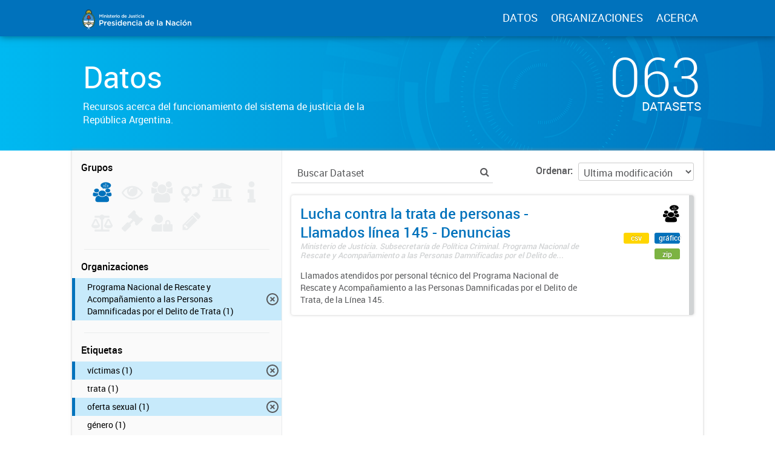

--- FILE ---
content_type: text/html; charset=utf-8
request_url: https://datos.jus.gob.ar/dataset?organization=programa-nacional-de-rescate-y-acompanamiento-a-las-personas-damnificadas-por-el-delito-de-trata&tags=v%C3%ADctimas&tags=capacitaciones&groups=acceso-a-justicia&tags=oferta+sexual&tags=explotaci%C3%B3n
body_size: 11316
content:
<!DOCTYPE html>
<!--[if IE 7]> <html lang="es" class="ie ie7"> <![endif]-->
<!--[if IE 8]> <html lang="es" class="ie ie8"> <![endif]-->
<!--[if IE 9]> <html lang="es" class="ie9"> <![endif]-->
<!--[if gt IE 8]><!--> <html lang="es"> <!--<![endif]-->
  <head>
    <!--[if lte ie 8]><script type="text/javascript" src="/fanstatic/vendor/:version:2016-06-06T15:49:03.71/html5.min.js"></script><![endif]-->
<link rel="stylesheet" type="text/css" href="/fanstatic/vendor/:version:2016-06-06T15:49:03.71/select2/select2.css" />
<link rel="stylesheet" type="text/css" href="/fanstatic/css/:version:2016-07-13T17:30:35.40/main.min.css" />
<link rel="stylesheet" type="text/css" href="/fanstatic/vendor/:version:2016-06-06T15:49:03.71/font-awesome/css/font-awesome.min.css" />
<!--[if ie 7]><link rel="stylesheet" type="text/css" href="/fanstatic/vendor/:version:2016-06-06T15:49:03.71/font-awesome/css/font-awesome-ie7.min.css" /><![endif]-->
<link rel="stylesheet" type="text/css" href="/fanstatic/gobar_css/:version:2019-05-21T08:59:27.37/:bundle:bootstrap_style.css;gobar_style.css" />
<link rel="stylesheet" type="text/css" href="/fanstatic/pages/:version:2018-02-01T07:26:59.88/:bundle:css/bootstrap.css;css/medium-editor.css" />

    <meta charset="utf-8" />
      <meta name="generator" content="ckan 2.5.2" />
      <meta name="viewport" content="width=device-width, initial-scale=1.0">

    <meta property="og:url" content="http://datos.jus.gob.ar">
    <meta property="og:type" content="article">
    <meta property="og:title" content="Portal de Datos Abiertos de la Justicia Argentina">
    <meta property="og:site_name" content="Portal de Datos Abiertos de la Justicia Argentina">
    <meta property="og:description"
          content="Portal de Datos Abiertos de la Justicia Argentina. Recursos libres y reutilizables acerca del sistema de justicia de la República Argentina">
    <meta property="og:image" content="http://datos.jus.gob.ar/img/fb_card.png">
    <meta property="og:image:type" content="image/png">
    <meta property="og:image:width" content="2400">
    <meta property="og:image:height" content="1260">
    <meta property="og:locale" content="es_AR">

    <meta name="twitter:card" content="summary">
    <meta name="twitter:site" content="@jusgobar"/>
    <meta name="twitter:title" content="Datos Justicia Argentina | Datos">
    <meta name="twitter:description" content="Información pública producida, almacenada y publicada por las diferentes áreas del Gobierno de la República Argentina.">
    <meta name="twitter:image:src" content="http://datos.gob.ar/img/twitter_card_data.png">
    <title>Portal de Datos Justicia Argentina - Datos</title>

    
    
    <link rel="shortcut icon" href="/favicon.ico"/>

    <!--[if IE]>
    <script src="/classList.min.js"></script>
    <![endif]-->

    
    
    
    

      
    <link rel="stylesheet" href="https://use.fontawesome.com/releases/v5.8.0/css/all.css" integrity="sha384-Mmxa0mLqhmOeaE8vgOSbKacftZcsNYDjQzuCOm6D02luYSzBG8vpaOykv9lFQ51Y" crossorigin="anonymous">

    
    
      
      
    
    <!-- Google tag (gtag.js) -->
    <script async src="https://www.googletagmanager.com/gtag/js?id=G-WV2T5PRDFE"></script>
    <script>
        window.dataLayer = window.dataLayer || [];
        function gtag(){dataLayer.push(arguments);}
        gtag('js', new Date());
        gtag('config', 'G-WV2T5PRDFE');
    </script>

    
  </head>

  
  <body data-site-root="https://datos.jus.gob.ar/" data-locale-root="https://datos.jus.gob.ar/" >

    
        
<div id="header" class="container-fluid">
    <div id="header-spacing" class="col-xs-12 col-sm-10 col-sm-offset-1">
        <div class="col-xs-12 col-sm-4 no-padding logo-header">
            <a href="/"><img src="/img/jus_logo_1.svg" class="logo-ministerio"></a>
        </div>
        <div class="col-xs-12 col-sm-8 no-padding header-links">
            <a href="/dataset">DATOS</a>
            <a href="/organizaciones">ORGANIZACIONES</a>
            <a href="/datos-abiertos">ACERCA</a>
        </div>
    </div>
</div>
    

    
<!-- Snippet package/title.html start -->


<div id="title" class="package-title container-fluid">
    
<!-- Snippet title_background.html start -->
<div id="background-container">
    
<!-- Snippet svg/home_background.svg start -->
<svg version="1.1" id="background" xmlns="http://www.w3.org/2000/svg" xmlns:xlink="http://www.w3.org/1999/xlink" x="0px" y="0px"
	 viewBox="216 -323.8 1277.3 1283.8" style="enable-background:new 216 -323.8 1277.3 1283.8;" xml:space="preserve">
    <g class="rotate-adjustment" transform="translate(854.7, 318.1)">
        <g id="dieciseis" class="shape-group">
            <g class="rotate-correction" transform="translate(-854.7, -318.1)">
                <circle class="st0" cx="854.7" cy="318.1" r="631.2"/>
                <path class="st1" d="M1143,607.1c-77.1,77.2-180.6,119.7-289.6,119.7v200c82,0,162.5-16.1,237.6-47.9
                    c72.5-30.7,144.2-73.5,200.1-129.4L1143,607.1z"/>
                <path class="st1" d="M1078.7-247.6c-71.6-28.5-147.3-43-225.3-43v200c53,0,103.7,9.7,151.7,28.8L1078.7-247.6z"/>
                <path class="st1" d="M288.9,93.3l185.8,73.9c20.7-51.9,51.3-98.3,91-138.1L424.3-112.3C365.2-53.2,319.7,16,288.9,93.3z"/>
                <path class="st1" d="M261,183.1l195.1,44.2c2-8.7,4.3-17.5,6.8-26l-191.7-57.1C267.4,157,264,170.1,261,183.1z"/>
                <path class="st1" d="M446,319.2H246c0-31,2.2-60.8,6.6-90.3l197.8,29.6C447.5,278.3,446,298.2,446,319.2z"/>
            </g>
        </g>
    </g>
    <g class="rotate-adjustment" transform="translate(854.7, 318.1)">
        <g id="quince" class="shape-group">
            <g class="rotate-correction" transform="translate(-854.7, -318.1)">
                <circle class="st0" cx="854.7" cy="318.1" r="631.2"/>
                <path class="st1" d="M273.6,494.7c-13.3-43.8-21.7-89.4-24.8-135.5l28.9-2c3,43.9,11,87.3,23.6,129L273.6,494.7z"/>
                <path class="st1" d="M1376.7,68.9c-42.4-88.7-107.4-165.8-187.8-222.8l16.8-23.7c84.5,59.9,152.7,140.8,197.2,234L1376.7,68.9z"/>
            </g>
        </g>
    </g>
    <g class="rotate-adjustment" transform="translate(854.7, 318.1)">
        <g id="catorce" class="shape-group">
            <g class="rotate-correction" transform="translate(-854.7, -318.1)">
                <circle class="st0" cx="854.7" cy="318.1" r="631.2"/>
                <path class="st1" d="M635-187.4l-1.2-2.8c65.1-28.3,134.4-43.6,205.8-45.5l0.1,3C768.6-230.8,699.8-215.6,635-187.4z"/>
                <path class="st1" d="M339.9,523.4c-24.4-61.2-37.6-125.9-39.1-192.2l3-0.1c1.5,66,14.6,130.3,38.9,191.2L339.9,523.4z"/>
                <path class="st1" d="M843.1,872.1c-43-0.9-85.8-6.7-127.2-17.4l0.7-2.9c41.1,10.6,83.7,16.4,126.5,17.3V872.1z"/>
            </g>
        </g>
    </g>
    <g class="rotate-adjustment" transform="translate(854.7, 318.1)">
        <g id="trece" class="shape-group">
            <g class="rotate-correction" transform="translate(-854.7, -318.1)">
                <circle class="st0" cx="854.7" cy="318.1" r="631.2"/>
                <path class="st1" d="M489.7,478.1c-22.2-50.5-33.4-104.3-33.4-159.9c0-53.8,10.5-106,31.3-155.1c20.1-47.4,48.8-90,85.4-126.6
                    c36.6-36.6,79.2-65.3,126.6-85.4c49.1-20.8,101.3-31.3,155.1-31.3s106,10.5,155.1,31.3c47.4,20.1,90,48.8,126.6,85.4
                    s65.3,79.2,85.4,126.6c20.8,49.1,31.3,101.3,31.3,155.1c0,51.2-9.6,101-28.4,148.1l-0.9-0.4c18.8-47,28.3-96.6,28.3-147.7
                    c0-53.6-10.5-105.7-31.2-154.7c-20-47.3-48.7-89.8-85.2-126.3s-79-65.1-126.3-85.2c-49-20.7-101-31.2-154.7-31.2
                    C801.1-79.2,749-68.7,700-48c-47.3,20-89.8,48.7-126.3,85.2s-65.1,79-85.2,126.3c-20.7,49-31.2,101-31.2,154.7
                    c0,55.5,11.2,109.1,33.3,159.5L489.7,478.1z"/>
            </g>
        </g>
    </g>
    <g class="rotate-adjustment" transform="translate(854.7, 318.1)">
        <g id="doce" class="shape-group">
            <g class="rotate-correction" transform="translate(-854.7, -318.1)">
                <circle class="st0" cx="854.7" cy="318.1" r="631.2"/>
                <path class="st1" d="M1245.9,47.9c-45.4-65.5-106.9-119-177.9-154.8l18.9-37.5c77.3,38.9,144.2,97.1,193.5,168.4L1245.9,47.9z"/>
                <path class="st1" d="M667.5-119L651-157.6c39.8-17,81.6-29,124.5-35.6l6.4,41.5C742.5-145.7,704-134.7,667.5-119z"/>
                <path class="st1" d="M826,848.8c-34.1-1.8-68.1-6.9-101-15.2l17-67.9c28.6,7.2,58.1,11.6,87.7,13.2L826,848.8z"/>
                <path class="st1" d="M1366.7,461c-9.1,32.9-21.5,65-36.7,95.3l-62.6-31.3c13.2-26.3,23.9-54.2,31.8-82.8L1366.7,461z"/>
            </g>
        </g>
    </g>
    <g class="rotate-adjustment" transform="translate(854.7, 318.1)">
        <g id="once" class="shape-group">
            <g class="rotate-correction" transform="translate(-854.7, -318.1)">
                <circle class="st0" cx="854.7" cy="318.1" r="631.2"/>
                <path class="st1" d="M1142.9,29.9c-34.4-34.4-74.2-62.2-118.3-82.4l15.4-33.6c48.1,22.1,91.5,52.3,129,89.9L1142.9,29.9z"/>
                <path class="st1" d="M629.2-21.5l-20.5-30.8c46.1-30.7,96.9-52.2,150.9-64l7.9,36.2C718-69.3,671.5-49.6,629.2-21.5z"/>
                <path class="st1" d="M580.2,667.9c-13.9-10.9-27.3-22.9-39.9-35.4l26.2-26.2c11.5,11.5,23.8,22.4,36.6,32.5L580.2,667.9z"/>
                <path class="st1" d="M1298.5,345.8c-3.6,58.2-18.3,114.2-43.8,166.6l-33.3-16.2c23.4-48,36.9-99.4,40.1-152.7L1298.5,345.8z"/>
                <path class="st1" d="M801.5,759.6c-57.9-6.9-113-24.8-163.8-53.3l18.1-32.3c46.6,26.1,97.1,42.5,150.1,48.9L801.5,759.6z"/>
            </g>
        </g>
    </g>
    <g class="rotate-adjustment" transform="translate(854.7, 318.1)">
        <g id="diez" class="shape-group">
            <g class="rotate-correction" transform="translate(-854.7, -318.1)">
                <circle class="st0" cx="854.7" cy="318.1" r="631.2"/>
                <path class="st1" d="M627.9,884.7c-74.5-29.8-141.4-73.4-199.1-129.7c-57.6-56.1-102.9-121.9-134.6-195.5l137.7-59.4
                    c23.9,55.5,58.1,105.1,101.6,147.5s94.1,75.3,150.2,97.8L627.9,884.7z"/>
                <path class="st1" d="M1306.2,407c11.7-59.6,11.7-119.8-0.2-179.1l147.1-29.3c15.7,78.6,15.7,158.4,0.2,237.4L1306.2,407z"/>
            </g>
        </g>
    </g>
    <g class="rotate-adjustment" transform="translate(854.7, 318.1)">
        <g id="nueveb" class="shape-group">
            <g class="rotate-correction" transform="translate(-854.7, -318.1)">
                <circle class="st0" cx="854.7" cy="318.1" r="631.2"/>
                <path class="st1" d="M854.4,699.6c-51,0-101.3-10.1-148.3-30c-45.4-19.2-86.1-46.7-121.2-81.8s-62.5-75.8-81.7-121.2
                    c-19.9-47-29.9-97.5-29.9-148.5h37c0,92,35.7,178.5,100.7,243.6c65.1,65.1,151.4,100.9,243.4,100.9L854.4,699.6L854.4,699.6z"/>
            </g>
        </g>
    </g>
    <g class="rotate-adjustment" transform="translate(854.7, 318.1)">
        <g id="nuevea" class="shape-group">
            <g class="rotate-correction" transform="translate(-854.7, -318.1)">
                <circle class="st0" cx="854.7" cy="318.1" r="631.2"/>
                <path class="st1" d="M1241.2,318.2h-47c0-91-35.3-176-99.4-240.1S945.4-21.3,854.7-21.3c-90.8,0-176.2,35.4-240.4,99.7L581,45.2
                    c35.5-35.6,76.9-63.5,123-83.1c47.7-20.2,98.4-30.5,150.7-30.5c52.2,0,102.8,10.2,150.5,30.4c46,19.5,87.4,47.3,122.8,82.8
                    c35.5,35.5,63.4,76.8,82.8,122.9C1231,215.4,1241.2,266.2,1241.2,318.2z"/>
            </g>
        </g>
    </g>
    <g class="rotate-adjustment" transform="translate(854.7, 318.1)">
        <g id="ocho" class="shape-group">
            <g class="rotate-correction" transform="translate(-854.7, -318.1)">
                <circle class="st0" cx="854.7" cy="318.1" r="631.2"/>
                <path class="st1" d="M854.7,641.6c-86.4,0-167.6-33.6-228.7-94.7s-94.7-142.3-94.7-228.7c0-39.7,7.1-78.5,21.1-115.3l1.9,0.7
                    c-13.9,36.5-21,75.1-21,114.5c0,85.9,33.4,166.6,94.1,227.3c60.7,60.7,141.4,94.1,227.3,94.1s166.6-33.4,227.3-94.1
                    c60.7-60.7,94.1-141.4,94.1-227.3c0-44-8.7-86.6-25.9-126.7l1.8-0.8c17.3,40.3,26.1,83.2,26.1,127.5c0,86.4-33.6,167.6-94.7,228.7
                    S941.1,641.6,854.7,641.6z"/>
            </g>
        </g>
    </g>
    <g class="rotate-adjustment" transform="translate(854.7, 318.1)">
        <g id="siete" class="shape-group">
            <g class="rotate-correction" transform="translate(-854.7, -318.1)">
                <circle class="st0" cx="854.7" cy="318.1" r="631.2"/>
                <path class="st1" d="M1130.7,305c-1.6-33.3-9-65.6-22.1-96.1l18.4-7.9c14.1,32.7,22,67.3,23.7,103L1130.7,305z"/>
                <path class="st1" d="M663.7,544.7c-6.4-5.4-12.6-11.1-18.5-17l14.1-14.1c5.5,5.5,11.3,10.9,17.3,15.9L663.7,544.7z"/>
            </g>
        </g>
    </g>
    <g class="rotate-adjustment" transform="translate(854.7, 318.1)">
        <g id="seis" class="shape-group">
            <g class="rotate-correction" transform="translate(-854.7, -318.1)">
                <circle class="st0" cx="854.7" cy="318.1" r="631.2"/>
                <path class="st1" d="M1131.8,426.4l-37.3-14.5c11.7-29.8,17.6-61.6,17.6-93.6h40C1152.1,355.2,1145.2,391.9,1131.8,426.4z"/>
                <path class="st1" d="M597.2,318.2h-40c0-79,30.8-154.2,87-210.3c56.2-56.2,131.2-87.1,210.2-87.1v40c-68,0-133.3,26.8-181.9,75.4
                    C623.9,184.8,597.2,249.2,597.2,318.2z"/>
                <path class="st1" d="M854.4,615.6v-40c69,0,133.6-26.8,182.2-75.4l28.2,28.3C1008.6,584.6,934.4,615.6,854.4,615.6z"/>
            </g>
        </g>
    </g>
    <g class="rotate-adjustment" transform="translate(854.7, 318.1)">
        <g id="cinco" class="shape-group">
            <g class="rotate-correction" transform="translate(-854.7, -318.1)">
                <circle class="st0" cx="854.7" cy="318.1" r="631.2"/>
                <path class="st1" d="M854.4,543.9h-0.8l-0.1-6h0.9L854.4,543.9L854.4,543.9z M868,543.5l-0.4-6l1-0.1l0.4,6L868,543.5z
                     M840.6,543.5l-1-0.1l0.4-6l1,0.1L840.6,543.5z M882.1,542.3l-0.7-6l1-0.1l0.7,6L882.1,542.3z M826.5,542.2l-1-0.1l0.8-6l1,0.1
                    L826.5,542.2z M896.1,540.1l-1.1-5.9l1-0.2l1.1,5.9L896.1,540.1z M812.5,540l-1-0.2l1.1-5.9l1,0.2L812.5,540z M909.9,537.1
                    l-1.5-5.8l1-0.2l1.5,5.8L909.9,537.1z M798.7,536.9l-1-0.3l1.5-5.8l1,0.2L798.7,536.9z M923.6,533.2l-1.8-5.7l0.9-0.3l1.9,5.7
                    L923.6,533.2z M785,533l-1-0.3l1.9-5.7l0.9,0.3L785,533z M936.9,528.5l-2.2-5.6l0.9-0.4l2.2,5.6L936.9,528.5z M771.7,528.2
                    l-0.9-0.4l2.2-5.6l0.9,0.4L771.7,528.2z M950,522.9l-2.5-5.4l0.9-0.4l2.6,5.4L950,522.9z M758.6,522.5l-0.9-0.4l2.6-5.4l0.9,0.4
                    L758.6,522.5z M962.6,516.5l-2.9-5.3l0.9-0.5l2.9,5.3L962.6,516.5z M746,516.1l-0.9-0.5l2.9-5.2l0.9,0.5L746,516.1z M974.8,509.3
                    l-3.2-5.1l0.8-0.5l3.2,5.1L974.8,509.3z M733.8,508.8l-0.9-0.5l3.2-5l0.8,0.5L733.8,508.8z M986.6,501.4l-3.5-4.9l0.8-0.6l3.5,4.8
                    L986.6,501.4z M722,500.9l-0.8-0.6l3.6-4.8l0.8,0.6L722,500.9z M997.8,492.8l-3.8-4.6l0.8-0.6l3.8,4.6L997.8,492.8z M710.8,492.2
                    l-0.8-0.6l3.8-4.6l0.8,0.6L710.8,492.2z M1008.5,483.4l-4.1-4.4l0.7-0.7l4.1,4.4L1008.5,483.4z M700.2,482.8l-0.7-0.7l4.1-4.4
                    l0.7,0.7L700.2,482.8z M1018.5,473.5l-4.4-4.1l0.7-0.7l4.4,4.1L1018.5,473.5z M690.1,472.7l-0.7-0.7l4.4-4.1l0.7,0.7L690.1,472.7z
                     M1028,462.9l-4.6-3.9l0.6-0.8l4.6,3.8L1028,462.9z M680.8,462.1l-0.7-0.8l4.6-3.8l0.6,0.8L680.8,462.1z M1036.7,451.7l-4.8-3.5
                    l0.6-0.8l4.8,3.5L1036.7,451.7z M672.1,450.9l-0.6-0.8l4.9-3.5l0.6,0.8L672.1,450.9z M1044.8,440l-5-3.3l0.5-0.8l5.1,3.2
                    L1044.8,440z M664.1,439.2l-0.5-0.9l5.1-3.2l0.5,0.8L664.1,439.2z M1052.1,427.8l-5.2-2.9l0.5-0.9l5.3,2.9L1052.1,427.8z
                     M656.9,427l-0.5-0.9l5.3-2.9l0.5,0.9L656.9,427z M1058.6,415.2l-5.4-2.6l0.4-0.9l5.4,2.6L1058.6,415.2z M650.4,414.4l-0.4-0.9
                    l5.4-2.5l0.4,0.9L650.4,414.4z M1064.2,402.2l-5.6-2.2l0.4-0.9l5.6,2.2L1064.2,402.2z M644.8,401.5l-0.4-0.9l5.6-2.2l0.4,0.9
                    L644.8,401.5z M1069.2,388.9l-5.7-1.9l0.3-0.9l5.7,1.9L1069.2,388.9z M640,388.1l-0.3-1l5.7-1.8l0.3,0.9L640,388.1z M1073.2,375.3
                    l-5.8-1.5l0.2-1l5.8,1.5L1073.2,375.3z M636,374.5l-0.3-1l5.8-1.5l0.2,1L636,374.5z M1076.2,361.4l-5.9-1.1l0.2-1l5.9,1.1
                    L1076.2,361.4z M632.9,360.7l-0.2-1l5.9-1.1l0.2,1L632.9,360.7z M1078.6,347.4l-5.9-0.8l0.1-1l6,0.7L1078.6,347.4z M630.7,346.7
                    l-0.1-1l6-0.7l0.1,1L630.7,346.7z M1079.9,333.3l-6-0.4l0.1-1l6,0.4L1079.9,333.3z M629.4,332.5l-0.1-1l6-0.4l0.1,1L629.4,332.5z
                     M1080.4,319.4l-6,0.1v-1.3h6V319.4z M635.4,318.2h-6l0,0l-0.2-0.8h6.1L635.4,318.2L635.4,318.2z M1074.1,304.9l-0.1-1l6-0.4l0.1,1
                    L1074.1,304.9z M635.3,304.6l-6-0.4l0.1-1l6,0.4L635.3,304.6z M1072.8,291.1l-0.1-1l6-0.8l0.1,1L1072.8,291.1z M636.6,290.8l-6-0.7
                    l0.1-1l6,0.8L636.6,290.8z M1070.7,277.5l-0.2-1l5.9-1.1l0.2,1L1070.7,277.5z M638.7,277.2l-5.9-1.1l0.2-1l5.9,1.1L638.7,277.2z
                     M1067.7,264l-0.2-1l5.8-1.5l0.3,1L1067.7,264z M641.7,263.7l-5.8-1.5l0.3-1l5.8,1.5L641.7,263.7z M1063.9,250.8l-0.3-0.9l5.7-1.9
                    l0.3,1L1063.9,250.8z M645.5,250.4l-5.7-1.8l0.3-1l5.7,1.9L645.5,250.4z M1059.2,237.8l-0.4-0.9l5.6-2.2l0.4,0.9L1059.2,237.8z
                     M650.2,237.4l-5.6-2.2l0.4-0.9l5.6,2.2L650.2,237.4z M1053.8,225.1l-0.4-0.9l5.4-2.6l0.4,0.9L1053.8,225.1z M655.7,224.7l-5.4-2.5
                    l0.4-0.9l5.4,2.6L655.7,224.7z M1047.6,212.8l-0.5-0.9l5.2-2.9l0.5,0.9L1047.6,212.8z M662,212.4l-5.3-2.9l0.5-0.9l5.2,2.9
                    L662,212.4z M1040.6,200.9l-0.5-0.8l5.1-3.2l0.5,0.9L1040.6,200.9z M669,200.5l-5.1-3.2l0.5-0.9l5.1,3.2L669,200.5z M1032.9,189.5
                    l-0.6-0.8l4.8-3.5l0.6,0.8L1032.9,189.5z M676.8,189.1l-4.9-3.5l0.6-0.8l4.8,3.6L676.8,189.1z M1024.5,178.6l-0.6-0.8l4.6-3.8
                    l0.7,0.8L1024.5,178.6z M685.2,178.2l-4.6-3.8l0.6-0.8l4.6,3.8L685.2,178.2z M1015.4,168.2l-0.7-0.7l4.4-4.1l0.7,0.7L1015.4,168.2z
                     M694.3,167.8l-4.4-4.1l0.7-0.7l4.4,4.1L694.3,167.8z M1005.6,158.4l-0.7-0.7l4.1-4.4l0.7,0.7L1005.6,158.4z M704.1,158.1l-4.1-4.4
                    l0.7-0.7l4.1,4.4L704.1,158.1z M995.3,149.2l-0.8-0.6l3.8-4.6l0.8,0.6L995.3,149.2z M714.4,148.9l-3.8-4.6l0.8-0.6l3.8,4.6
                    L714.4,148.9z M984.4,140.7l-0.8-0.6l3.5-4.9l0.8,0.6L984.4,140.7z M725.3,140.4l-3.5-4.8l0.8-0.6l3.5,4.9L725.3,140.4z M973,132.9
                    l-0.8-0.5l3.2-5.1l0.9,0.5L973,132.9z M736.7,132.7l-3.2-5.1l0.9-0.5l3.2,5.1L736.7,132.7z M961.2,125.8l-0.9-0.5l2.9-5.3l0.9,0.5
                    L961.2,125.8z M748.6,125.6l-2.9-5.3l0.9-0.5l2.9,5.3L748.6,125.6z M948.9,119.5l-0.9-0.4l2.5-5.4l0.9,0.4L948.9,119.5z
                     M760.8,119.3l-2.6-5.4l0.9-0.4l2.5,5.4L760.8,119.3z M936.2,114l-0.9-0.4l2.2-5.6l0.9,0.4L936.2,114z M773.5,113.9l-2.2-5.6
                    l0.9-0.4l2.2,5.6L773.5,113.9z M923.2,109.3l-0.9-0.3l1.8-5.7l1,0.3L923.2,109.3z M786.5,109.2l-1.9-5.7l1-0.3l1.8,5.7L786.5,109.2
                    z M910,105.4l-1-0.2l1.5-5.8l1,0.3L910,105.4z M799.7,105.3l-1.5-5.8l1-0.3l1.5,5.8L799.7,105.3z M896.5,102.3l-1-0.2l1.1-5.9
                    l1,0.2L896.5,102.3z M813.2,102.3l-1.1-5.9l1-0.2l1.1,5.9L813.2,102.3z M882.9,100.2l-1-0.1l0.7-6l1,0.1L882.9,100.2z M826.8,100.1
                    l-0.8-6l1-0.1l0.7,6L826.8,100.1z M869.1,98.8l-1-0.1l0.4-6l1,0.1L869.1,98.8z M840.5,98.8l-0.4-6l1-0.1l0.4,6L840.5,98.8z
                     M855.3,98.2h-0.7h-0.3v-6h0.3h0.7V98.2z"/>
            </g>
        </g>
    </g>
    <g class="rotate-adjustment" transform="translate(854.7, 318.1)">
        <g id="cuatro" class="shape-group">
            <g class="rotate-correction" transform="translate(-854.7, -318.1)">
                <circle class="st0" cx="854.7" cy="318.1" r="631.2"/>
                <path class="st1" d="M854.4,509.9c-105,0-191.6-86-191.6-191.7c0-11.7,1.1-23.5,3.3-34.9c2.2-12.1,5.7-24,10.2-35.4
                    c14-35.4,38-65.6,69.3-87.3c32.1-22.3,69.8-34,109.1-34c105.7,0,191.7,85.7,191.7,191.7h-4c0-104-84.2-187.7-187.7-187.7
                    c-38.4,0-75.3,11.5-106.8,33.3c-30.7,21.3-54.2,50.9-67.9,85.5c-4.4,11.2-7.8,22.8-9.9,34.7c-2.1,11.2-3.3,22.7-3.3,34.2
                    c0,103.5,84.6,187.7,187.6,187.7L854.4,509.9L854.4,509.9z"/>
            </g>
        </g>
    </g>
    <g class="rotate-adjustment" transform="translate(854.7, 318.1)">
        <g id="tres" class="shape-group">
            <g class="rotate-correction" transform="translate(-854.7, -318.1)">
                <circle class="st0" cx="854.7" cy="318.1" r="631.2"/>
                <path class="st1" d="M1005.1,311.5v-0.9l17-0.8v1.1L1005.1,311.5z M1004.3,301.1l-0.1-0.9l16.9-2l0.1,1L1004.3,301.1z
                     M1002.8,290.9l-0.2-0.9l16.7-3.2l0.2,1L1002.8,290.9z M1000.6,280.7l-0.2-0.9l16.4-4.3l0.3,1L1000.6,280.7z M997.6,270.7l-0.3-0.9
                    l16.1-5.4l0.3,1L997.6,270.7z M994,261l-0.4-0.9l15.7-6.6l0.4,1L994,261z M989.7,251.5l-0.4-0.8l15.2-7.6l0.5,1L989.7,251.5z
                     M984.8,242.3l-0.5-0.8l14.6-8.6l0.5,0.9L984.8,242.3z M979.3,233.6l-0.5-0.8l14-9.6l0.6,0.9L979.3,233.6z M973.1,225.2l-0.6-0.8
                    l13.3-10.6l0.6,0.8L973.1,225.2z M966.4,217.2l-0.6-0.7l12.5-11.5l0.7,0.8L966.4,217.2z M959.2,209.7l-0.7-0.7l11.7-12.3l0.8,0.7
                    L959.2,209.7z M951.4,202.8l-0.7-0.6l10.8-13.1l0.8,0.7L951.4,202.8z M943.2,196.3l-0.8-0.6l9.9-13.8l0.8,0.6L943.2,196.3z
                     M934.6,190.5l-0.8-0.5l8.9-14.5l0.9,0.6L934.6,190.5z M925.6,185.3l-0.8-0.4l7.9-15l0.9,0.5L925.6,185.3z M916.2,180.7l-0.9-0.4
                    l6.9-15.6l1,0.4L916.2,180.7z M906.6,176.7l-0.9-0.3l5.7-16l1,0.4L906.6,176.7z M896.7,173.5l-0.9-0.3l4.6-16.4l1,0.3L896.7,173.5z
                     M886.6,171l-0.9-0.2l3.5-16.6l1,0.2L886.6,171z M876.4,169.1l-0.9-0.1l2.3-16.8l1.1,0.1L876.4,169.1z M866,168l-0.9-0.1l1.1-17
                    l1,0.1L866,168z M855.5,167.6h-1.1v-17h1.1V167.6z"/>
                <path class="st1" d="M854.4,485.7h-0.9v-17h0.9V485.7z M843.1,485.3l-1-0.1l1.2-17l0.9,0.1L843.1,485.3z M831.6,484.1l-1.1-0.1
                    l2.4-16.8l0.9,0.1L831.6,484.1z M820.2,482.2l-1-0.2l3.6-16.6l0.9,0.2L820.2,482.2z M808.9,479.4l-1-0.3l4.7-16.3l0.9,0.3
                    L808.9,479.4z M797.9,475.9l-1-0.4l5.9-16l0.9,0.3L797.9,475.9z M787.1,471.5l-1-0.4l7-15.5l0.9,0.4L787.1,471.5z M776.7,466.5
                    l-0.9-0.5l8-15l0.8,0.4L776.7,466.5z M766.6,460.7l-0.9-0.6l9-14.4l0.8,0.5L766.6,460.7z M757,454.3l-0.9-0.6l10-13.7l0.8,0.6
                    L757,454.3z M747.8,447.2l-0.8-0.7l10.9-13l0.7,0.6L747.8,447.2z M739.1,439.5l-0.8-0.7l11.8-12.2l0.7,0.7L739.1,439.5z M731,431.3
                    l-0.7-0.8l12.6-11.4l0.6,0.7L731,431.3z M723.5,422.5l-0.7-0.8l13.4-10.5l0.6,0.7L723.5,422.5z M716.6,413.2l-0.6-0.9l14.1-9.6
                    l0.5,0.8L716.6,413.2z M710.4,403.4l-0.5-0.9l14.7-8.6l0.5,0.8L710.4,403.4z M704.8,393.3l-0.5-0.9l15.2-7.6l0.4,0.9L704.8,393.3z
                     M700,382.7l-0.4-1l15.7-6.5l0.4,0.9L700,382.7z M695.9,371.9l-0.3-1l16.1-5.3l0.3,0.9L695.9,371.9z M692.6,360.8l-0.3-1l16.5-4.2
                    l0.2,0.9L692.6,360.8z M690,349.5l-0.2-1l16.7-3.1l0.2,0.9L690,349.5z M688.3,338.1l-0.1-1l16.9-1.9l0.1,1L688.3,338.1z
                     M687.3,326.5v-1.1l17-0.7v0.9L687.3,326.5z"/>
            </g>
        </g>
    </g>
    <g class="rotate-adjustment" transform="translate(854.7, 318.1)">
        <g id="dos" class="shape-group">
            <g class="rotate-correction" transform="translate(-854.7, -318.1)">
                <circle class="st0" cx="854.7" cy="318.1" r="631.2"/>
                <path class="st1" d="M851.4,242.6h-0.5l-0.4-8.5h0.5L851.4,242.6z M846.1,243l-0.5,0.1l-1-8.5l0.5-0.1L846.1,243z M841,243.8
                    l-0.5,0.1l-1.6-8.4l0.5-0.1L841,243.8z M835.9,244.9l-0.4,0.1l-2.2-8.3l0.5-0.1L835.9,244.9z M830.9,246.4l-0.5,0.2l-2.7-8.1
                    l0.5-0.2L830.9,246.4z M826,248.2l-0.4,0.2l-3.3-7.9l0.5-0.2L826,248.2z M821.2,250.3l-0.4,0.2l-3.8-7.6l0.5-0.2L821.2,250.3z
                     M816.6,252.8l-0.4,0.2l-4.3-7.3l0.5-0.3L816.6,252.8z M812.2,255.6l-0.4,0.3l-4.8-7l0.4-0.3L812.2,255.6z M808,258.7l-0.4,0.3
                    l-5.3-6.7l0.4-0.3L808,258.7z M804,262l-0.4,0.3l-5.8-6.3l0.4-0.3L804,262z M800.3,265.7L800,266l-6.2-5.9l0.4-0.4L800.3,265.7z
                     M796.8,269.6l-0.3,0.4l-6.6-5.4l0.3-0.4L796.8,269.6z M793.5,273.7l-0.3,0.4l-6.9-5l0.3-0.4L793.5,273.7z M790.6,278l-0.3,0.4
                    l-7.3-4.5l0.3-0.5L790.6,278z M788,282.5l-0.2,0.4l-7.6-4l0.3-0.5L788,282.5z M785.7,287.2l-0.2,0.4l-7.8-3.4l0.2-0.5L785.7,287.2z
                     M783.7,292.1l-0.2,0.4l-8-2.9l0.2-0.5L783.7,292.1z M782.1,297l-0.1,0.5l-8.2-2.3l0.1-0.5L782.1,297z M780.8,302.1l-0.1,0.5
                    l-8.4-1.8l0.1-0.5L780.8,302.1z M779.9,307.2l-0.1,0.5l-8.5-1.2l0.1-0.5L779.9,307.2z M779.3,312.4v0.5l-8.5-0.6v-0.5L779.3,312.4z
                     M779.1,317.7v0.5h-8.5v-0.5H779.1z"/>
                <path class="st1" d="M938.8,318.2v0.5h-8.5v-0.5H938.8z M938.6,323.9v0.5l-8.5-0.6v-0.5L938.6,323.9z M938,329.7l-0.1,0.5l-8.4-1.2
                    l0.1-0.5L938,329.7z M937,335.5l-0.1,0.5l-8.3-1.8l0.1-0.5L937,335.5z M935.6,341.1l-0.1,0.5l-8.2-2.4l0.1-0.5L935.6,341.1z
                     M933.8,346.6l-0.2,0.5l-8-3l0.2-0.4L933.8,346.6z M931.7,352l-0.2,0.5l-7.8-3.5l0.2-0.4L931.7,352z M929.1,357.3l-0.2,0.5l-7.5-4
                    l0.2-0.4L929.1,357.3z M926.3,362.3l-0.3,0.4l-7.2-4.5l0.3-0.4L926.3,362.3z M923,367.2l-0.3,0.4l-6.9-5l0.3-0.4L923,367.2z
                     M919.5,371.8l-0.3,0.4l-6.5-5.5l0.3-0.4L919.5,371.8z M915.6,376.1l-0.4,0.4l-6.1-5.9l0.3-0.3L915.6,376.1z M911.5,380.2l-0.4,0.4
                    l-5.7-6.3l0.4-0.3L911.5,380.2z M907,384l-0.4,0.3l-5.3-6.7l0.4-0.3L907,384z M902.4,387.4l-0.4,0.3l-4.8-7.1l0.4-0.3L902.4,387.4z
                     M897.5,390.6l-0.5,0.3l-4.3-7.4l0.4-0.2L897.5,390.6z M892.4,393.4l-0.5,0.2l-3.8-7.6l0.4-0.2L892.4,393.4z M887.1,395.8l-0.5,0.2
                    l-3.2-7.9l0.4-0.2L887.1,395.8z M881.7,397.8l-0.5,0.2l-2.7-8.1l0.4-0.2L881.7,397.8z M876.1,399.5l-0.5,0.1l-2.1-8.3l0.5-0.1
                    L876.1,399.5z M870.4,400.8l-0.5,0.1l-1.5-8.4l0.5-0.1L870.4,400.8z M864.7,401.7l-0.5,0.1l-1-8.5l0.5-0.1L864.7,401.7z
                     M858.9,402.2h-0.5l-0.4-8.5h0.5L858.9,402.2z"/>
            </g>
        </g>
    </g>
    <g class="rotate-adjustment" transform="translate(854.7, 318.1)">
        <g id="uno" class="shape-group">
            <g class="rotate-correction" transform="translate(-854.7, -318.1)">
                <circle class="st0" cx="854.7" cy="318.1" r="631.2"/>
                <path class="st2" d="M742.1,365.4c-6.3-15-9.5-30.9-9.5-47.3c0-67.3,54.8-122.1,122.1-122.1c15.2,0,30,2.7,44,8.2l-1.1,2.8
                    c-13.7-5.3-28.1-8-42.9-8c-65.7,0-119.1,53.4-119.1,119.1c0,16,3.1,31.5,9.3,46.1L742.1,365.4z"/>
                <path class="st2" d="M854.7,440.2c-16.3,0-32.2-3.2-47.2-9.4l1.2-2.8c14.6,6.1,30.1,9.2,46,9.2c65.7,0,119.1-53.4,119.1-119.1
                    c0-16.2-3.2-32-9.5-46.8l2.8-1.2c6.5,15.2,9.8,31.3,9.8,48C976.8,385.5,922,440.2,854.7,440.2z"/>
            </g>
        </g>
    </g>
</svg>
<!-- Snippet svg/home_background.svg end -->

</div>
<!-- Snippet title_background.html end -->

    <div class="col-xs-12 col-md-10 col-md-offset-1">
        <div id="title-container" class="col-xs-12 col-md-6">
            <h1>Datos</h1>

            <p class="description">
                Recursos acerca del funcionamiento del sistema de justicia de la República Argentina.
            </p>
        </div>
        <div id="stats" class="col-xs-12 col-md-4 col-md-offset-2">
            <div class="col-xs-12">
                <p class="stat">063</p>

                <p class="stats-legend datasets">DATASETS</p>
            </div>
        </div>
    </div>
</div>


<!-- Snippet package/title.html end -->


    <div class="package-container container-fluid">
        <div class="package-search col-xs-12 col-md-10 col-md-offset-1">
            
<!-- Snippet package/snippets/search_filters.html start -->
<div class="filters-container col-md-4">
    <div class="hidden-md hidden-lg hide-filters-button">
        <i class="icon-chevron-left"></i>
    </div>
    
<!-- Snippet package/snippets/search_facets_groups.html start -->

    <div class="search-filter invisible" style="color:#000000">
        <h2 class="filter-title">Grupos</h2>

        <div class="group-images" style="color:#000000"><div class="group-image-container available active"><a href="/dataset?organization=programa-nacional-de-rescate-y-acompanamiento-a-las-personas-damnificadas-por-el-delito-de-trata&amp;tags=v%C3%ADctimas&amp;tags=capacitaciones&amp;tags=oferta+sexual&amp;tags=explotaci%C3%B3n"><img src="https://datos.jus.gob.ar/uploads/group/2016-08-03-163801.767777group-profile-users.svg" data-title="Acceso a Justicia (1)" data-replace="svg"></a></div><div class="group-image-container  "><img src="https://datos.jus.gob.ar/uploads/group/2016-07-14-131755.821247eye.svg" data-title="Transparencia y anticorrupción (0)" data-replace="svg"></div><div class="group-image-container  "><img src="https://datos.jus.gob.ar/uploads/group/2016-07-12-195107.479006users.svg" data-title="Derechos Humanos (0)" data-replace="svg"></div><div class="group-image-container  "><img src="https://datos.jus.gob.ar/uploads/group/2019-05-31-153033.117891venus-mars-solid.svg" data-title="Género (0)" data-replace="svg"></div><div class="group-image-container  "><img src="https://datos.jus.gob.ar/uploads/group/2018-05-18-142450.779933university.svg" data-title="Instituciones de Justicia (0)" data-replace="svg"></div><div class="group-image-container  "><img src="https://datos.jus.gob.ar/uploads/group/2019-05-31-154200.456296info-solid.svg" data-title="Legislación (0)" data-replace="svg"></div><div class="group-image-container  "><img src="https://datos.jus.gob.ar/uploads/group/2019-05-31-153209.772235balance-scale-solid.svg" data-title="Poder Judicial (0)" data-replace="svg"></div><div class="group-image-container  "><img src="https://datos.jus.gob.ar/uploads/group/2019-05-31-153355.147813gavel-solid.svg" data-title="Política Criminal (0)" data-replace="svg"></div><div class="group-image-container  "><img src="https://datos.jus.gob.ar/uploads/group/2019-05-31-154130.570592user-lock-solid.svg" data-title="Sistema Penitenciario (0)" data-replace="svg"></div><div class="group-image-container  "><img src="https://datos.jus.gob.ar/uploads/group/2016-07-12-195222.691619pencil.svg" data-title="Sistema Registral (0)" data-replace="svg"></div></div>

        <hr>
    </div>

<!-- Snippet package/snippets/search_facets_groups.html end -->

    
<!-- Snippet package/snippets/search_facets.html start -->

    <div class="search-filter invisible" style="color:#000000">
        <h2 class="filter-title" style="color:#000000">Organizaciones</h2>
        
            <ul class="filter-values" style="color:#000000">
                
                    
                    
                    <a href="/dataset?tags=v%C3%ADctimas&amp;tags=capacitaciones&amp;groups=acceso-a-justicia&amp;tags=oferta+sexual&amp;tags=explotaci%C3%B3n">
                        <li class="filter-value  active">
                            <span>Programa Nacional de Rescate y Acompañamiento a las Personas Damnificadas por el Delito de Trata (1)</span>
                            <img class="close-filter" src="/img/close-filter.svg">
                        </li>
                    </a>
                
            </ul>

            
                
            
        
        <hr>
    </div>

<!-- Snippet package/snippets/search_facets.html end -->

    
<!-- Snippet package/snippets/search_facets.html start -->

    <div class="search-filter invisible" style="color:#000000">
        <h2 class="filter-title" style="color:#000000">Etiquetas</h2>
        
            <ul class="filter-values" style="color:#000000">
                
                    
                    
                    <a href="/dataset?organization=programa-nacional-de-rescate-y-acompanamiento-a-las-personas-damnificadas-por-el-delito-de-trata&amp;tags=capacitaciones&amp;groups=acceso-a-justicia&amp;tags=oferta+sexual&amp;tags=explotaci%C3%B3n">
                        <li class="filter-value  active">
                            <span>víctimas (1)</span>
                            <img class="close-filter" src="/img/close-filter.svg">
                        </li>
                    </a>
                
                    
                    
                    <a href="/dataset?organization=programa-nacional-de-rescate-y-acompanamiento-a-las-personas-damnificadas-por-el-delito-de-trata&amp;tags=v%C3%ADctimas&amp;tags=trata&amp;tags=explotaci%C3%B3n&amp;groups=acceso-a-justicia&amp;tags=capacitaciones&amp;tags=oferta+sexual">
                        <li class="filter-value ">
                            <span>trata (1)</span>
                            <img class="close-filter" src="/img/close-filter.svg">
                        </li>
                    </a>
                
                    
                    
                    <a href="/dataset?organization=programa-nacional-de-rescate-y-acompanamiento-a-las-personas-damnificadas-por-el-delito-de-trata&amp;tags=v%C3%ADctimas&amp;tags=capacitaciones&amp;groups=acceso-a-justicia&amp;tags=explotaci%C3%B3n">
                        <li class="filter-value  active">
                            <span>oferta sexual (1)</span>
                            <img class="close-filter" src="/img/close-filter.svg">
                        </li>
                    </a>
                
                    
                    
                    <a href="/dataset?organization=programa-nacional-de-rescate-y-acompanamiento-a-las-personas-damnificadas-por-el-delito-de-trata&amp;tags=v%C3%ADctimas&amp;tags=explotaci%C3%B3n&amp;groups=acceso-a-justicia&amp;tags=g%C3%A9nero&amp;tags=capacitaciones&amp;tags=oferta+sexual">
                        <li class="filter-value ">
                            <span>género (1)</span>
                            <img class="close-filter" src="/img/close-filter.svg">
                        </li>
                    </a>
                
                    
                    
                    <a href="/dataset?organization=programa-nacional-de-rescate-y-acompanamiento-a-las-personas-damnificadas-por-el-delito-de-trata&amp;tags=grooming&amp;tags=v%C3%ADctimas&amp;tags=explotaci%C3%B3n&amp;groups=acceso-a-justicia&amp;tags=capacitaciones&amp;tags=oferta+sexual">
                        <li class="filter-value ">
                            <span>grooming (1)</span>
                            <img class="close-filter" src="/img/close-filter.svg">
                        </li>
                    </a>
                
                    
                    
                    <a href="/dataset?organization=programa-nacional-de-rescate-y-acompanamiento-a-las-personas-damnificadas-por-el-delito-de-trata&amp;tags=v%C3%ADctimas&amp;tags=capacitaciones&amp;groups=acceso-a-justicia&amp;tags=oferta+sexual">
                        <li class="filter-value  active">
                            <span>explotación (1)</span>
                            <img class="close-filter" src="/img/close-filter.svg">
                        </li>
                    </a>
                
                    
                    
                    <a href="/dataset?tags=desapariciones&amp;organization=programa-nacional-de-rescate-y-acompanamiento-a-las-personas-damnificadas-por-el-delito-de-trata&amp;tags=v%C3%ADctimas&amp;tags=explotaci%C3%B3n&amp;groups=acceso-a-justicia&amp;tags=capacitaciones&amp;tags=oferta+sexual">
                        <li class="filter-value ">
                            <span>desapariciones (1)</span>
                            <img class="close-filter" src="/img/close-filter.svg">
                        </li>
                    </a>
                
                    
                    
                    <a href="/dataset?organization=programa-nacional-de-rescate-y-acompanamiento-a-las-personas-damnificadas-por-el-delito-de-trata&amp;tags=v%C3%ADctimas&amp;groups=acceso-a-justicia&amp;tags=oferta+sexual&amp;tags=explotaci%C3%B3n">
                        <li class="filter-value  active">
                            <span>capacitaciones (1)</span>
                            <img class="close-filter" src="/img/close-filter.svg">
                        </li>
                    </a>
                
            </ul>

            
                
            
        
        <hr>
    </div>

<!-- Snippet package/snippets/search_facets.html end -->

    <a class="close no-text hide-filters"><i class="icon-remove-sign"></i><span class="text">close</span></a>
</div>
<!-- Snippet package/snippets/search_filters.html end -->

            
<!-- Snippet package/snippets/search_results.html start -->
<div id="search-results" class="col-xs-12 col-md-8 invisible">
    

    

    
<!-- Snippet package/snippets/search_form.html start -->








<form id="dataset-search-form"  class="search-form container-fluid search-and-order"
      method="get" data-module="select-switch">
    <div class="searcher col-xs-12 col-sm-6">
        <div class="hidden-md hidden-lg menu-button">
            
<!-- Snippet svg/menu.svg start -->
<svg fill="#000000" height="24" viewBox="0 0 24 24" width="24" xmlns="http://www.w3.org/2000/svg">
    <path d="M3 18h18v-2H3v2zm0-5h18v-2H3v2zm0-7v2h18V6H3z"/>
</svg>
<!-- Snippet svg/menu.svg end -->

        </div>

        <input type="text" class="search" name="q" value="" autocomplete="off"
               placeholder="Buscar Dataset">
        <button type="submit" value="search">
            <i class="icon-search"></i>
        </button>
    </div>

    <span>
  
  

  
    
      
  <input type="hidden" name="organization" value="programa-nacional-de-rescate-y-acompanamiento-a-las-personas-damnificadas-por-el-delito-de-trata" />

    
  
    
      
  <input type="hidden" name="tags" value="víctimas" />

    
  
    
      
  <input type="hidden" name="tags" value="capacitaciones" />

    
  
    
      
  <input type="hidden" name="groups" value="acceso-a-justicia" />

    
  
    
      
  <input type="hidden" name="tags" value="oferta sexual" />

    
  
    
      
  <input type="hidden" name="tags" value="explotación" />

    
  
</span>

    <div class="order hidden-xs col-sm-6">
        <label for="field-order-by">Ordenar</label>
        <select id="field-order-by" name="sort">
            
                
                    <option value="metadata_modified desc">Ultima modificación</option>
                
            
                
                    <option value="title_string asc">Ascendente (A - Z)</option>
                
            
                
                    <option value="title_string desc">Descendente (Z - A)</option>
                
            
        </select>
        <button class="btn js-hide" type="submit" style="display:none;"></button>
    </div>

</form>


    



<!-- Snippet package/snippets/search_form.html end -->


    <div class="dataset-list">
        
        
	        
<!-- Snippet package/snippets/search_item.html start -->





<a href="/dataset/lucha-contra-la-trata-de-personas-llamados-linea-145-denuncias" class="dataset-item">
    <div class="dataset-container">
        <div class="dataset-border container-fluid">
            <div class="dataset-content col-xs-9">
                <h3 class="dataset-title">Lucha contra la trata de personas - Llamados línea 145 - Denuncias</h3>

                <div class="dataset-author"> Ministerio de Justicia. Subsecretaría de Política Criminal. Programa Nacional de Rescate y Acompañamiento a las Personas Damnificadas por el Delito de... </div>
                <div class="dataset-notes">Llamados atendidos por personal técnico del Programa Nacional de Rescate y Acompañamiento a las Personas Damnificadas por el Delito de Trata, de la Línea 145.</div>
            </div>
            <div class="dataset-groups-and-resources col-xs-3">
                <div class="dataset-groups">
                    
                        <img src="/uploads/group/2016-08-03-163801.767777group-profile-users.svg" title="Acceso a Justicia" class="group-image">
                    
                </div>
                <div class="dataset-resources">
                    
                        <span class="label" data-format="csv">csv</span>
                    
                        <span class="label" data-format="gráfico">gráfico</span>
                    
                        <span class="label" data-format="zip">zip</span>
                    
                </div>
            </div>
        </div>

    </div>
</a>
<!-- Snippet package/snippets/search_item.html end -->

        
    </div>

    

    <div class="filters-veil"></div>
</div>
<!-- Snippet package/snippets/search_results.html end -->

        </div>
    </div>

    


        <footer class="site-footer">
<div id="footer" class="container-fluid">
    <div id="footer-spacer" class="col-xs-12">
      <div class="footer-section links-externos col-xs-12 col-sm-6 col-md-5 col-lg-6">
          <a href="mailto:datosjusticia@jus.gov.ar"><i class="icon-envelope"></i>datosjusticia@jus.gov.ar</a>
        </p>
        <p>
        <a rel="license" href="https://creativecommons.org/licenses/by/4.0/" title="Creative Commons Attribution 4.0 International license">
			<i class="fab fa-creative-commons"> </i>
			<!-- i class="fab fa-creative-commons-by"></i-->
			Commons Attribution 4.0 International license
			</a>
        </p>
        <address style="color:#FFFFFF">(+5411) 5300-4000 | Sarmiento 329 | C 1041 AAG | Ciudad Autónoma de Buenos Aires | Argentina</address>
        <p class="ckan-link">
          DESARROLLADO CON <a href="http://ckan.org/" target="_blank"><img class="ckan-logo" src="/img/cklogo.svg"></a>
        </p>
      </div>
      <div class="footer-section links-internos hidden-xs hidden-sm col-md-3">
          <a style="padding-bottom: 2em;" href="/datos-abiertos"><p>DATOS ABIERTOS</p></a>
          <a style="padding-bottom: 2em;" href="/marco-legal"><p>MARCO LEGAL</p></a>
          <a style="padding-bottom: 2em;" href="/plataforma"><p>PLATAFORMA</p></a>
          <!-- deprecated version 0.2.0 -->
          <!--a style="padding-bottom: 2em;" href="gobar_estadistica"><p>ESTADISTICA JUDICIAL</p></a-->
      </div>
      
      <div class="footer-section logo col-xs-12 col-sm-6 col-md-4 col-lg-3">
        <p>
          <a href="/"><img src="http://datos.jus.gov.ar/graficos/img/jus_logo.svg" class="logo-pie"/></a>
        </p>
      </div>
    </div>
</div>

</footer>
    
    
    
    
    
    
    
    

      
  <script>document.getElementsByTagName('html')[0].className += ' js';</script>
<script type="text/javascript" src="/fanstatic/vendor/:version:2016-06-06T15:49:03.71/jquery.min.js"></script>
<script type="text/javascript" src="/fanstatic/vendor/:version:2016-06-06T15:49:03.71/:bundle:bootstrap/js/bootstrap.min.js;jed.min.js;moment-with-locales.js;select2/select2.min.js"></script>
<script type="text/javascript" src="/fanstatic/base/:version:2016-06-06T15:49:04.41/:bundle:plugins/jquery.inherit.min.js;plugins/jquery.proxy-all.min.js;plugins/jquery.url-helpers.min.js;plugins/jquery.date-helpers.min.js;plugins/jquery.slug.min.js;plugins/jquery.slug-preview.min.js;plugins/jquery.truncator.min.js;plugins/jquery.masonry.min.js;plugins/jquery.form-warning.min.js;sandbox.min.js;module.min.js;pubsub.min.js;client.min.js;notify.min.js;i18n.min.js;main.min.js;modules/select-switch.min.js;modules/slug-preview.min.js;modules/basic-form.min.js;modules/confirm-action.min.js;modules/api-info.min.js;modules/autocomplete.min.js;modules/custom-fields.min.js;modules/related-item.min.js;modules/data-viewer.min.js;modules/table-selectable-rows.min.js;modules/resource-form.min.js;modules/resource-upload-field.min.js;modules/resource-reorder.min.js;modules/resource-view-reorder.min.js;modules/follow.min.js;modules/activity-stream.min.js;modules/dashboard.min.js;modules/resource-view-embed.min.js;view-filters.min.js;modules/resource-view-filters-form.min.js;modules/resource-view-filters.min.js;modules/table-toggle-more.min.js;modules/dataset-visibility.min.js;modules/media-grid.min.js;modules/image-upload.min.js"></script>
<script type="text/javascript" src="/fanstatic/gobar_js/:version:2019-05-21T08:59:27.39/:bundle:console_message.js;replace_svg.js;background_ie.js;search/groups.js;search/filters.js"></script>
<script type="text/javascript" src="/fanstatic/pages/:version:2018-02-01T07:26:59.88/:bundle:js/pages-editor.js;js/medium-editor.min.js"></script></body>
</html>